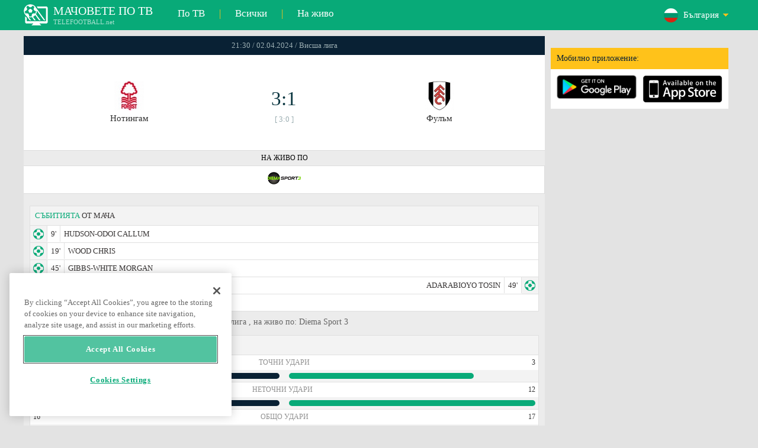

--- FILE ---
content_type: text/html; charset=windows-1251
request_url: https://www.telefootball.net/BG/Nottingham-Forest-Fulham-2024-04-02-511646.html
body_size: 8765
content:
<!DOCTYPE html PUBLIC "-//W3C//DTD XHTML 1.0 Transitional//EN" "http://www.w3.org/TR/xhtml1/DTD/xhtml1-transitional.dtd"><html><head><!-- OneTrust Cookies Consent Notice start for www.telefootball.net --><script src="https://cdn.cookielaw.org/scripttemplates/otSDKStub.js" type="text/javascript" charset="UTF-8" data-domain-script="e5a8031b-b854-4b6f-a585-d703737edc27" ></script><script type="text/javascript">function OptanonWrapper() { }</script><!-- OneTrust Cookies Consent Notice end for www.telefootball.net --><!-- Global site tag (gtag.js) - Google Analytics --><script async src="https://www.googletagmanager.com/gtag/js?id=UA-133463219-1"></script><script> window.dataLayer = window.dataLayer || []; function gtag() {	dataLayer.push(arguments); } gtag('js', new Date()); gtag('config', 'UA-133463219-1');</script><script type="text/javascript" src="https://lib.wtg-ads.com/lib.min.js" async></script><script type="text/javascript" src="https://i.id24.bg/js/fcjstf.js"></script><script data-ad-client="ca-pub-4239632735841343" async src="https://pagead2.googlesyndication.com/pagead/js/adsbygoogle.js"></script><title>Нотингам vs Фулъм, 2024-04-02 - Висша лига | резултати, статистика, коефициенти | Telefootball.net</title><meta name="description" content="Мачове на живо по телевизията, мачовете днес, резултати от мачовете в България, Европа и света, резултати на живо, статистика, класирания, предстоящи футболни мачове"/><meta name="viewport" content="width=device-width, initial-scale=1, maximum-scale=1, user-scalable=no"/><meta http-equiv="Content-type" content="text/html; charset=windows-1251" /> <meta name="facebook-domain-verification" content="ykdqhiaqalt5gw7p1txdy27rkyzhbe" /> <meta property="og:image" content="https://i.id24.bg/tpl/telefootball/img/fotvsitelogo2.png"/> <link rel="apple-touch-icon" sizes="57x57" href="//www.telefootball.net/tpl/telefootball/img/favicon/apple-icon-57x57.png"> <link rel="apple-touch-icon" sizes="60x60" href="//www.telefootball.net/tpl/telefootball/img/favicon/apple-icon-60x60.png"> <link rel="apple-touch-icon" sizes="72x72" href="//www.telefootball.net/tpl/telefootball/img/favicon/apple-icon-72x72.png"> <link rel="apple-touch-icon" sizes="76x76" href="//www.telefootball.net/tpl/telefootball/img/favicon/apple-icon-76x76.png"> <link rel="apple-touch-icon" sizes="114x114" href="//www.telefootball.net/tpl/telefootball/img/favicon/apple-icon-114x114.png"> <link rel="apple-touch-icon" sizes="120x120" href="//www.telefootball.net/tpl/telefootball/img/favicon/apple-icon-120x120.png"> <link rel="apple-touch-icon" sizes="144x144" href="//www.telefootball.net/tpl/telefootball/img/favicon/apple-icon-144x144.png"> <link rel="apple-touch-icon" sizes="152x152" href="//www.telefootball.net/tpl/telefootball/img/favicon/apple-icon-152x152.png"> <link rel="apple-touch-icon" sizes="180x180" href="//www.telefootball.net/tpl/telefootball/img/favicon/apple-icon-180x180.png"> <link rel="icon" type="image/png" sizes="192x192" href="//www.telefootball.net/tpl/telefootball/img/favicon/android-icon-192x192.png"> <link rel="icon" type="image/png" sizes="32x32" href="//www.telefootball.net/tpl/telefootball/img/favicon/favicon-32x32.png"> <link rel="icon" type="image/png" sizes="96x96" href="//www.telefootball.net/tpl/telefootball/img/favicon/favicon-96x96.png"> <link rel="icon" type="image/png" sizes="16x16" href="//www.telefootball.net/tpl/telefootball/img/favicon/favicon-16x16.png"> <link rel="manifest" href="//www.telefootball.net/tpl/telefootball/img/favicon/manifest.json"> <meta name="msapplication-TileColor" content="#ffffff"> <meta name="msapplication-TileImage" content="//www.telefootball.net/tpl/telefootball/img/favicon/ms-icon-144x144.png"> <meta name="theme-color" content="#ffffff"><script type="text/javascript"> var timeout = setTimeout("location.reload(true);",60000); function resetTimeout() { clearTimeout(timeout); timeout = setTimeout("location.reload(true);",60000); }</script><style>/* CSS Document */
body
{	margin:0px;	font-family: Verdana;	font-size: 12px;	background-color:#eeeeee;
}</style><link rel="alternate" hreflang="x-default" href="https://www.telefootball.net/US/Nottingham-Forest-Fulham-2024-04-02-511646.html" /><link rel="alternate" hreflang="en-GB" href="https://www.telefootball.net/GB/Nottingham-Forest-Fulham-2024-04-02-511646.html" /><link rel="alternate" hreflang="bg" href="https://www.telefootball.net/BG/Nottingham-Forest-Fulham-2024-04-02-511646.html" /><link rel="alternate" hreflang="de" href="https://www.telefootball.net/DE/Nottingham-Forest-Fulham-2024-04-02-511646.html" /><link rel="alternate" hreflang="ru-RU" href="https://www.telefootball.net/RU/Nottingham-Forest-Fulham-2024-04-02-511646.html" /><link rel="alternate" hreflang="es-ES" href="https://www.telefootball.net/ES/Nottingham-Forest-Fulham-2024-04-02-511646.html" /><link rel="alternate" hreflang="ru-BY" href="https://www.telefootball.net/BY/Nottingham-Forest-Fulham-2024-04-02-511646.html" /><link rel="alternate" hreflang="ru-KZ" href="https://www.telefootball.net/KZ/Nottingham-Forest-Fulham-2024-04-03-511646.html" /><link rel="alternate" hreflang="en-US" href="https://www.telefootball.net/US/Nottingham-Forest-Fulham-2024-04-02-511646.html" /><link rel="alternate" hreflang="fr" href="https://www.telefootball.net/FR/Nottingham-Forest-Fulham-2024-04-02-511646.html" /><link rel="alternate" hreflang="it" href="https://www.telefootball.net/IT/Nottingham-Forest-Fulham-2024-04-02-511646.html" /><link rel="alternate" hreflang="tr" href="https://www.telefootball.net/TR/Nottingham-Forest-Fulham-2024-04-02-511646.html" /><link rel="alternate" hreflang="id" href="https://www.telefootball.net/ID/Nottingham-Forest-Fulham-2024-04-03-511646.html" /><link rel="alternate" hreflang="uk-UA" href="https://www.telefootball.net/UA/Nottingham-Forest-Fulham-2024-04-02-511646.html" /><link rel="alternate" hreflang="es-AR" href="https://www.telefootball.net/AR/Nottingham-Forest-Fulham-2024-04-02-511646.html" /><link rel="alternate" hreflang="es-MX" href="https://www.telefootball.net/MX/Nottingham-Forest-Fulham-2024-04-02-511646.html" /><link rel="alternate" hreflang="es-CO" href="https://www.telefootball.net/CO/Nottingham-Forest-Fulham-2024-04-02-511646.html" /><link rel="alternate" hreflang="es-PE" href="https://www.telefootball.net/PE/Nottingham-Forest-Fulham-2024-04-02-511646.html" /><link rel="alternate" hreflang="es-VE" href="https://www.telefootball.net/VE/Nottingham-Forest-Fulham-2024-04-02-511646.html" /><link rel="alternate" hreflang="en-IN" href="https://www.telefootball.net/IN/Nottingham-Forest-Fulham-2024-04-03-511646.html" /><link rel="alternate" hreflang="es-CL" href="https://www.telefootball.net/CL/Nottingham-Forest-Fulham-2024-04-02-511646.html" /><link rel="alternate" hreflang="ro-RO" href="https://www.telefootball.net/RO/Nottingham-Forest-Fulham-2024-04-02-511646.html" /><link rel="alternate" hreflang="en-SG" href="https://www.telefootball.net/SG/Nottingham-Forest-Fulham-2024-04-03-511646.html" /><link rel='stylesheet' href='https://www.telefootball.net/tpl/telefootball/pro55.css?rr0908321' async/><script src="https://i.id24.bg/js/behaviour.js?rr=180416" type="text/javascript"></script><script src="https://i.id24.bg/js/notlogged.js?rr=180416" type="text/javascript"></script><script src="https://i.id24.bg/js/overalljs.js?20150205-2rr=180416" type="text/javascript"></script><script src="https://i.id24.bg/js/cookiecontrols.js?rr=180416" type="text/javascript"></script><script src="//id24.bg/js/checkcookie.php?usersess=&sesstime=&ftdomain=www.telefootball.net&rand=3793" type="text/javascript"></script><script src="/js/jquery-3.2.0.min.js" type="text/javascript"></script><script src="https://i.id24.bg/js/futbg.js?rr=18042018" type="text/javascript"></script><script src="https://code.jquery.com/jquery-migrate-1.2.1.min.js" type="text/javascript" async defer></script><script>var loginshown;
loginshown=0;
var agt=navigator.userAgent.toLowerCase();
var is_ie = ((agt.indexOf("msie") != -1) && (agt.indexOf("opera") == -1));
var is_opera = ((agt.indexOf("opera") != -1) && (agt.indexOf("msie") == -1));
var passfocused=0;
var miniprofileopened=0;
var mapopened=0;
var menuopened=0;
var maindomain='telefootball.net';
var maprandcode='';
var votedcomments=new Array();
var googleanalyticsid='unknown'; $(document).ready(function() {	doblkboxes(''); });</script><!--[if lte IE 6]><script type="text/javascript" src="https://i.id24.bg/js/iepngfix_tilebg.js"></script><style>.dialog .body, .dialog .foot, .dialogbig .body, .futnh_logofut, .dialogbig .foot { behavior: url("/iepngfix.htc") }</style><![endif]--><!-- onsenscripts --> <script> window._onsNightlyBuild = false; window._onsAngular2LibVersion = ''; </script> <script> ons.platform.select('android'); </script> <script type="text/javascript"> window.fn = {};
window.fn.open = function() { var menu = document.getElementById('menu'); menu.open();
};
window.fn.load = function(page) { var content = document.getElementById('content'); var menu = document.getElementById('menu'); content.load(page) .then(menu.close.bind(menu));
}; </script> <link href='https://fonts.googleapis.com/css?family=Roboto:400,300italic,300,500,400italic,500italic,700,700italic' rel='stylesheet' type='text/css'><!-- onsenscripts --></head><body onLoad="changeinput1('blur');changeinput2('blur'); "><span id="ajaxmatchontv"><DIV id="maincontainerdiv"> <div class="mobbadv"><div class="mobbadv2"> </div></div> <script> $( document ).ready(function() { var infodiv3h=$('#infodiv3').height(); var divinfo=$("#divinfo"); var wrap=$("#wrap"); var cclass; cclass="infodiv1"; $(window).scroll(function(){ var scrollPosition; scrollPosition=$(window).scrollTop(); if(scrollPosition>infodiv3h){ if(cclass=="infodiv1"){ $("#divinfo").attr("style","position:fixed;top:56px;"); cclass="infodiv2"; } } else{ if(cclass=="infodiv2"){ $("#divinfo").attr("style","position:absolute;top:"+(infodiv3h+10)+"px;"); cclass="infodiv1"; } } }); }); </script> <center> <div class="v8scenter"> <div class="moblogo"> <center> <div class="moblogoc"> <a href="https://www.telefootball.net/BG/tvs"><div class="moblogo_1">МАЧОВЕТЕ ПО ТВ<div class="moblogo_12">TELEFOOTBALL.net</div></div></a> <a href="https://www.telefootball.net/BG/tvs"><div class="moblogo_2">По ТВ</div></a><div class="moblogo_4">|</div> <a href="https://www.telefootball.net/BG/all"><div class="moblogo_2">Всички</div><div class="moblogo_4"></a>|</div> <a href="https://www.telefootball.net/BG/liveonly"><div class="moblogo_2">На живо</div></a> <div class="moblogo_5"> <div style="background-image:url('https://i.id24.bg/im/flg/2c.png');background-position: center left;background-repeat: no-repeat;" onclick="return showhideselcountrydiv();"> <div class="moblogo51">България</div> </div> <div class="moblogo52" id="selcountrydiv" style="visibility:hidden;"> <a href="//www.telefootball.net/AR/Nottingham-Forest-Fulham-2024-04-02-511646.html"><div class="moblogo54"><div class="moblogo53" style="background-image:url('https://i.id24.bg/im/flg/17c.png');background-position: center left;background-repeat: no-repeat;">Argentina</div></div></a> <a href="//www.telefootball.net/BY/Nottingham-Forest-Fulham-2024-04-02-511646.html"><div class="moblogo54"><div class="moblogo53" style="background-image:url('https://i.id24.bg/im/flg/6c.png');background-position: center left;background-repeat: no-repeat;">Беларусь</div></div></a> <a href="//www.telefootball.net/BG/Nottingham-Forest-Fulham-2024-04-02-511646.html"><div class="moblogo54"><div class="moblogo53" style="background-image:url('https://i.id24.bg/im/flg/2c.png');background-position: center left;background-repeat: no-repeat;">България</div></div></a> <a href="//www.telefootball.net/CL/Nottingham-Forest-Fulham-2024-04-02-511646.html"><div class="moblogo54"><div class="moblogo53" style="background-image:url('https://i.id24.bg/im/flg/24c.png');background-position: center left;background-repeat: no-repeat;">Chile</div></div></a> <a href="//www.telefootball.net/CO/Nottingham-Forest-Fulham-2024-04-02-511646.html"><div class="moblogo54"><div class="moblogo53" style="background-image:url('https://i.id24.bg/im/flg/19c.png');background-position: center left;background-repeat: no-repeat;">Colombia</div></div></a> <a href="//www.telefootball.net/FR/Nottingham-Forest-Fulham-2024-04-02-511646.html"><div class="moblogo54"><div class="moblogo53" style="background-image:url('https://i.id24.bg/im/flg/12c.png');background-position: center left;background-repeat: no-repeat;">France</div></div></a> <a href="//www.telefootball.net/DE/Nottingham-Forest-Fulham-2024-04-02-511646.html"><div class="moblogo54"><div class="moblogo53" style="background-image:url('https://i.id24.bg/im/flg/3c.png');background-position: center left;background-repeat: no-repeat;">Deutschland</div></div></a> <a href="//www.telefootball.net/IN/Nottingham-Forest-Fulham-2024-04-02-511646.html"><div class="moblogo54"><div class="moblogo53" style="background-image:url('https://i.id24.bg/im/flg/23c.png');background-position: center left;background-repeat: no-repeat;">India</div></div></a> <a href="//www.telefootball.net/ID/Nottingham-Forest-Fulham-2024-04-02-511646.html"><div class="moblogo54"><div class="moblogo53" style="background-image:url('https://i.id24.bg/im/flg/15c.png');background-position: center left;background-repeat: no-repeat;">Indonesia</div></div></a> <a href="//www.telefootball.net/IT/Nottingham-Forest-Fulham-2024-04-02-511646.html"><div class="moblogo54"><div class="moblogo53" style="background-image:url('https://i.id24.bg/im/flg/13c.png');background-position: center left;background-repeat: no-repeat;">Italy</div></div></a> <a href="//www.telefootball.net/KZ/Nottingham-Forest-Fulham-2024-04-02-511646.html"><div class="moblogo54"><div class="moblogo53" style="background-image:url('https://i.id24.bg/im/flg/7c.png');background-position: center left;background-repeat: no-repeat;">&#1178;аза&#1179;стан</div></div></a> <a href="//www.telefootball.net/MX/Nottingham-Forest-Fulham-2024-04-02-511646.html"><div class="moblogo54"><div class="moblogo53" style="background-image:url('https://i.id24.bg/im/flg/18c.png');background-position: center left;background-repeat: no-repeat;">M&#233;xico</div></div></a> <a href="//www.telefootball.net/PE/Nottingham-Forest-Fulham-2024-04-02-511646.html"><div class="moblogo54"><div class="moblogo53" style="background-image:url('https://i.id24.bg/im/flg/20c.png');background-position: center left;background-repeat: no-repeat;">Per&#250;</div></div></a> <a href="//www.telefootball.net/RO/Nottingham-Forest-Fulham-2024-04-02-511646.html"><div class="moblogo54"><div class="moblogo53" style="background-image:url('https://i.id24.bg/im/flg/25c.png');background-position: center left;background-repeat: no-repeat;">Rom&#226;nia</div></div></a> <a href="//www.telefootball.net/RU/Nottingham-Forest-Fulham-2024-04-02-511646.html"><div class="moblogo54"><div class="moblogo53" style="background-image:url('https://i.id24.bg/im/flg/4c.png');background-position: center left;background-repeat: no-repeat;">Россия</div></div></a> <a href="//www.telefootball.net/SG/Nottingham-Forest-Fulham-2024-04-02-511646.html"><div class="moblogo54"><div class="moblogo53" style="background-image:url('https://i.id24.bg/im/flg/26c.png');background-position: center left;background-repeat: no-repeat;">Singapore</div></div></a> <a href="//www.telefootball.net/ES/Nottingham-Forest-Fulham-2024-04-02-511646.html"><div class="moblogo54"><div class="moblogo53" style="background-image:url('https://i.id24.bg/im/flg/5c.png');background-position: center left;background-repeat: no-repeat;">Espa&#241;a</div></div></a> <a href="//www.telefootball.net/TR/Nottingham-Forest-Fulham-2024-04-02-511646.html"><div class="moblogo54"><div class="moblogo53" style="background-image:url('https://i.id24.bg/im/flg/14c.png');background-position: center left;background-repeat: no-repeat;">T&#252;rkiye</div></div></a> <a href="//www.telefootball.net/UA/Nottingham-Forest-Fulham-2024-04-02-511646.html"><div class="moblogo54"><div class="moblogo53" style="background-image:url('https://i.id24.bg/im/flg/16c.png');background-position: center left;background-repeat: no-repeat;">Україна</div></div></a> <a href="//www.telefootball.net/GB/Nottingham-Forest-Fulham-2024-04-02-511646.html"><div class="moblogo54"><div class="moblogo53" style="background-image:url('https://i.id24.bg/im/flg/1c.png');background-position: center left;background-repeat: no-repeat;">United Kingdom</div></div></a> <a href="//www.telefootball.net/US/Nottingham-Forest-Fulham-2024-04-02-511646.html"><div class="moblogo54"><div class="moblogo53" style="background-image:url('https://i.id24.bg/im/flg/8c.png');background-position: center left;background-repeat: no-repeat;">United States</div></div></a> <a href="//www.telefootball.net/VE/Nottingham-Forest-Fulham-2024-04-02-511646.html"><div class="moblogo54"><div class="moblogo53" style="background-image:url('https://i.id24.bg/im/flg/21c.png');background-position: center left;background-repeat: no-repeat;">Venezuela</div></div></a> </div> </div> <div style="clear: both;"></div> </div> </center> </div> <div class="v8adsd"> <div class="ne_div12"> <div class="ne_3002501" id="infodiv3"> <div id="top_desktop"></div> <div class="appadv1">Мобилно приложение:</div> <div class="appadv1_1"> <div class="appadv1_2"><a href="https://play.google.com/store/apps/details?id=com.mfutbg.app" target="_blank"><img src="//www.telefootball.net/tpl/telefootball/img/gplay_en_badge_web.png" alt="download from googleplay" title="download from googleplay" width="135"></a></div> <div class="appadv1_3"><a href="https://itunes.apple.com/us/app/macovete-po-tv/id1083509234" target="_blank"><img src="//www.telefootball.net/tpl/telefootball/img/ios_en_badge_web.png" alt="download from appstore" title="download from appstore" width="135"></a></div> <div style="clear: both;"></div> </div> </div> <div id="second_desktop"></div> <!-- temporaryremoved1 --> </div> </div> <div class="v8center"> <!-- END indexpage --> <div class="fut_rezulnov0">21:30 / 02.04.2024 / Висша лига</div> <div class="fut_rezulnov"> <div class="fut_rezulnov1"></div> <div class="fut_rezulnov2"><div align="center"><center><div class="fut_rezulnov21"><img src="/im/tmlg/361b.jpeg?20160715" alt="Нотингам " title="Нотингам " height="100%" border="0"></div></center></div>Нотингам </div> <div class="fut_rezulnov4"> <div class="fut_rezulnov41">3:1</div> <div class="fut_rezulnov42">[ 3:0 ]</div> </div> <div class="fut_rezulnov5"><div align="center"><center><div class="fut_rezulnov21"><img src="/im/tmlg/330b.jpeg?20160715" alt="Фулъм" title="Фулъм" height="100%" border="0"></div></center></div>Фулъм</div> <div class="fut_rezulnov1"></div> <div style="clear: both;"></div> </div> <div style="clear: both;"></div> <div class="appt1not"> <div class="appt2not"> <div class="appt3not1s" onclick="fromTemplatemoretvs()">НА ЖИВО ПО</div> </div> <div class="appt2not"> <div class="appt3not3"> <img src="//www.telefootball.net/im/tvlg/1133.gif" alt="Diema Sport 3 logo" title="Diema Sport 3 " border="0" style="margin-left:10px;margin-right:10px;padding-bottom:5px;"> </div> </div> </div> <div style="clear: both;"></div> <div class="v9gamemoreinfos"> <div class="v9gamemoreinf3s1"><span class="v9gamemoreinf32">СЪБИТИЯТА</span> ОТ МАЧА</div> <div class="v9gamemoreinf41"</div><div style="margin-left:5px;background-image:url('//www.telefootball.net/tpl/telefootball/img/sbgm_1.png');background-position:center left;background-repeat: no-repeat;"> <div class="v9gamemoreinf42"> <span class="v9gamemoreinf422">9'</span><span class="v9gamemoreinf422">HUDSON-ODOI CALLUM</span> </div> </div></div> <div class="v9gamemoreinf41"</div><div style="margin-left:5px;background-image:url('//www.telefootball.net/tpl/telefootball/img/sbgm_1.png');background-position:center left;background-repeat: no-repeat;"> <div class="v9gamemoreinf42"> <span class="v9gamemoreinf422">19'</span><span class="v9gamemoreinf422">WOOD CHRIS</span> </div> </div></div> <div class="v9gamemoreinf41"</div><div style="margin-left:5px;background-image:url('//www.telefootball.net/tpl/telefootball/img/sbgm_1.png');background-position:center left;background-repeat: no-repeat;"> <div class="v9gamemoreinf42"> <span class="v9gamemoreinf422">45'</span><span class="v9gamemoreinf422">GIBBS-WHITE MORGAN</span> </div> </div></div> <div class="v9gamemoreinf41"</div><div style="margin-right:5px;background-image:url('//www.telefootball.net/tpl/telefootball/img/sbgm_1.png');background-position:center right;background-repeat: no-repeat;"> <div class="v9gamemoreinf43"> <span class="v9gamemoreinf432">ADARABIOYO TOSIN</span><span class="v9gamemoreinf432">49'</span> </div> </div></div> <div class="v9gamemoreinf41"</div><div style="margin-left:5px;background-image:url('//www.telefootball.net/tpl/telefootball/img/sbgm_5.png');background-position:center left;background-repeat: no-repeat;"> <div class="v9gamemoreinf42"> <span class="v9gamemoreinf422">64'</span><span class="v9gamemoreinf422">TURNER MATT</span> </div> </div></div> <script type="application/ld+json"> { "@context":"http://schema.org", "@type":"BroadcastEvent", "name": "Висша лига", "description": "Нотингам vs. Фулъм", "isLiveBroadcast": true, "publishedOn":{ "@type":"BroadcastService", "name": "Diema Sport 3 " }, "startDate": "02-04-2024", "broadcastOfEvent": { "@type": "SportsEvent", "name": "Висша лига", "competitor": [ { "@type": "SportsTeam", "name": "Нотингам " }, { "@type": "SportsTeam", "name": "Фулъм" } ], "description": "Нотингам vs. Фулъм", "startDate": "02-04-2024", "image": "https://www.telefootball.net/im/tvlg/1133.gif", "location": { "@type": "Place", "name": "England", "address": { "@type": "PostalAddress", "addressCountry": "EN" } } } } </script> <div align="left"><h1 class="apph11">Нотингам - Фулъм, 21:30 / 02.04.2024, вторник, Висша лига , на живо по: Diema Sport 3 </h1></div> <div class="appt3not1s2"> <div id="banner_desktop"></div> </div> <div class="statistics-wrapper v9gamemoreinf41"> <div class="statistics-title v9gamemoreinf32 v9gamemoreinf3s2">СТАТИСТИКА</div> <div class="statistics-row"> <div class="indicator-section"> <div class="percent-host">4</div> <div class="indicator-title">Точни удари</div> <div class="percent-guest">3</div> </div> <div class="bar-section"> <div class="bar bar-host"><div class="bar-fill" style="width: 100%;"></div></div> <div class="bar bar-guest"><div class="bar-fill" style="width: 75%;"></div></div> </div> </div> <div class="statistics-row"> <div class="indicator-section"> <div class="percent-host">8</div> <div class="indicator-title">Неточни удари</div> <div class="percent-guest">12</div> </div> <div class="bar-section"> <div class="bar bar-host"><div class="bar-fill" style="width: 67%;"></div></div> <div class="bar bar-guest"><div class="bar-fill" style="width: 100%;"></div></div> </div> </div> <div class="statistics-row"> <div class="indicator-section"> <div class="percent-host">16</div> <div class="indicator-title">Общо удари</div> <div class="percent-guest">17</div> </div> <div class="bar-section"> <div class="bar bar-host"><div class="bar-fill" style="width: 94%;"></div></div> <div class="bar bar-guest"><div class="bar-fill" style="width: 100%;"></div></div> </div> </div> <div class="statistics-row"> <div class="indicator-section"> <div class="percent-host">4</div> <div class="indicator-title">Блокирани удари</div> <div class="percent-guest">2</div> </div> <div class="bar-section"> <div class="bar bar-host"><div class="bar-fill" style="width: 100%;"></div></div> <div class="bar bar-guest"><div class="bar-fill" style="width: 50%;"></div></div> </div> </div> <div class="statistics-row"> <div class="indicator-section"> <div class="percent-host">9</div> <div class="indicator-title">Удари от наказателното</div> <div class="percent-guest">14</div> </div> <div class="bar-section"> <div class="bar bar-host"><div class="bar-fill" style="width: 64%;"></div></div> <div class="bar bar-guest"><div class="bar-fill" style="width: 100%;"></div></div> </div> </div> <div class="statistics-row"> <div class="indicator-section"> <div class="percent-host">7</div> <div class="indicator-title">Удари извън наказателното</div> <div class="percent-guest">3</div> </div> <div class="bar-section"> <div class="bar bar-host"><div class="bar-fill" style="width: 100%;"></div></div> <div class="bar bar-guest"><div class="bar-fill" style="width: 43%;"></div></div> </div> </div> <div class="statistics-row"> <div class="indicator-section"> <div class="percent-host">7</div> <div class="indicator-title">Фаулове</div> <div class="percent-guest">8</div> </div> <div class="bar-section"> <div class="bar bar-host"><div class="bar-fill" style="width: 88%;"></div></div> <div class="bar bar-guest"><div class="bar-fill" style="width: 100%;"></div></div> </div> </div> <div class="statistics-row"> <div class="indicator-section"> <div class="percent-host">3</div> <div class="indicator-title">Корнери</div> <div class="percent-guest">8</div> </div> <div class="bar-section"> <div class="bar bar-host"><div class="bar-fill" style="width: 38%;"></div></div> <div class="bar bar-guest"><div class="bar-fill" style="width: 100%;"></div></div> </div> </div> <div class="statistics-row"> <div class="indicator-section"> <div class="percent-host">2</div> <div class="indicator-title">Засади</div> <div class="percent-guest">0</div> </div> <div class="bar-section"> <div class="bar bar-host"><div class="bar-fill" style="width: 100%;"></div></div> <div class="bar bar-guest"><div class="bar-fill" style="width: 1%;"></div></div> </div> </div> <div class="statistics-row"> <div class="indicator-section"> <div class="percent-host">33%</div> <div class="indicator-title">Притежание</div> <div class="percent-guest">67%</div> </div> <div class="bar-section"> <div class="bar bar-host"><div class="bar-fill" style="width: 49%;"></div></div> <div class="bar bar-guest"><div class="bar-fill" style="width: 100%;"></div></div> </div> </div> <div class="statistics-row"> <div class="indicator-section"> <div class="percent-host">2</div> <div class="indicator-title">Спасявания</div> <div class="percent-guest">1</div> </div> <div class="bar-section"> <div class="bar bar-host"><div class="bar-fill" style="width: 100%;"></div></div> <div class="bar bar-guest"><div class="bar-fill" style="width: 50%;"></div></div> </div> </div> <div class="statistics-row"> <div class="indicator-section"> <div class="percent-host">316</div> <div class="indicator-title">Общо пасове</div> <div class="percent-guest">621</div> </div> <div class="bar-section"> <div class="bar bar-host"><div class="bar-fill" style="width: 51%;"></div></div> <div class="bar bar-guest"><div class="bar-fill" style="width: 100%;"></div></div> </div> </div> <div class="statistics-row"> <div class="indicator-section"> <div class="percent-host">246</div> <div class="indicator-title">Точни пасове</div> <div class="percent-guest">543</div> </div> <div class="bar-section"> <div class="bar bar-host"><div class="bar-fill" style="width: 45%;"></div></div> <div class="bar bar-guest"><div class="bar-fill" style="width: 100%;"></div></div> </div> </div> <div class="statistics-row"> <div class="indicator-section"> <div class="percent-host">78%</div> <div class="indicator-title">Пасове %</div> <div class="percent-guest">87%</div> </div> <div class="bar-section"> <div class="bar bar-host"><div class="bar-fill" style="width: 90%;"></div></div> <div class="bar bar-guest"><div class="bar-fill" style="width: 100%;"></div></div> </div> </div> </div> <div class="lineups-wrapper v9gamemoreinf41"> <!-- <div class="statistics-title v9gamemoreinf32 v9gamemoreinf3s2">Състави</div> --> <div class="v9gamemoreinf3s2"><span class="v9gamemoreinf32">СТАРТОВ</span> СЪСТАВ:</div> <div class="lineups-section"> <div class="lineups-row"> <div class="scheme-row">4-2-3-1</div> <div class="scheme-row">4-2-3-1</div> </div> <div class="lineups-row"> <div class="player-row player-host"> <div class="player player-number">26</div> <div class="player player-name">Matz Sels</div> <div class="player player-sub"></div> </div> <div class="player-row player-guest"> <div class="player player-sub"></div> <div class="player player-name">Bernd Leno</div> <div class="player player-number">17</div> </div> </div> <div class="lineups-row"> <div class="player-row player-host"> <div class="player player-number">7</div> <div class="player player-name">Neco Williams</div> <div class="player player-sub"></div> </div> <div class="player-row player-guest"> <div class="player player-sub"></div> <div class="player player-name">Kenny Tete</div> <div class="player player-number">2</div> </div> </div> <div class="lineups-row"> <div class="player-row player-host"> <div class="player player-number">32</div> <div class="player player-name">A. Omobamidele</div> <div class="player player-sub"></div> </div> <div class="player-row player-guest"> <div class="player player-sub"></div> <div class="player player-name">T. Adarabioyo</div> <div class="player player-number">4</div> </div> </div> <div class="lineups-row"> <div class="player-row player-host"> <div class="player player-number">40</div> <div class="player player-name">Murillo</div> <div class="player player-sub"></div> </div> <div class="player-row player-guest"> <div class="player player-sub"></div> <div class="player player-name">Calvin Bassey</div> <div class="player player-number">3</div> </div> </div> <div class="lineups-row"> <div class="player-row player-host"> <div class="player player-number">43</div> <div class="player player-name">Ola Aina</div> <div class="player player-sub"></div> </div> <div class="player-row player-guest"> <div class="player player-sub"></div> <div class="player player-name">A. Robinson</div> <div class="player player-number">33</div> </div> </div> <div class="lineups-row"> <div class="player-row player-host"> <div class="player player-number">22</div> <div class="player player-name">Ryan Yates</div> <div class="player player-sub"></div> </div> <div class="player-row player-guest"> <div class="player player-sub"></div> <div class="player player-name">Sasa Lukic</div> <div class="player player-number">28</div> </div> </div> <div class="lineups-row"> <div class="player-row player-host"> <div class="player player-number">28</div> <div class="player player-name">Danilo</div> <div class="player player-sub"></div> </div> <div class="player-row player-guest"> <div class="player player-sub"></div> <div class="player player-name">Joao Palhinha</div> <div class="player player-number">26</div> </div> </div> <div class="lineups-row"> <div class="player-row player-host"> <div class="player player-number">21</div> <div class="player player-name">Anthony Elanga</div> <div class="player player-sub"></div> </div> <div class="player-row player-guest"> <div class="player player-sub"></div> <div class="player player-name">Harry Wilson</div> <div class="player player-number">8</div> </div> </div> <div class="lineups-row"> <div class="player-row player-host"> <div class="player player-number">10</div> <div class="player player-name">M. Gibbs-White</div> <div class="player player-sub"></div> </div> <div class="player-row player-guest"> <div class="player player-sub"></div> <div class="player player-name">Andreas Pereira</div> <div class="player player-number">18</div> </div> </div> <div class="lineups-row"> <div class="player-row player-host"> <div class="player player-number">14</div> <div class="player player-name">C. Hudson-Odoi</div> <div class="player player-sub"></div> </div> <div class="player-row player-guest"> <div class="player player-sub"></div> <div class="player player-name">Alex Iwobi</div> <div class="player player-number">22</div> </div> </div> <div class="lineups-row"> <div class="player-row player-host"> <div class="player player-number">11</div> <div class="player player-name">Chris Wood</div> <div class="player player-sub"></div> </div> <div class="player-row player-guest"> <div class="player player-sub"></div> <div class="player player-name">Rodrigo Muniz</div> <div class="player player-number">19</div> </div> </div> </div> </div> <div class="lineups-wrapper v9gamemoreinf41"> <!-- <div class="statistics-title v9gamemoreinf32 v9gamemoreinf3s2">Състави</div> --> <div class="v9gamemoreinf3s2"><span class="v9gamemoreinf32">РЕЗЕРВИ:</span></div> <div class="lineups-section"> <div class="lineups-row"> <div class="player-row player-host"> <div class="player player-number">20</div> <div class="player player-name">Giovanni Reyna</div> <div class="player player-sub"></div> </div> <div class="player-row player-guest"> <div class="player player-sub"></div> <div class="player player-name">Tim Ream</div> <div class="player player-number">13</div> </div> </div> <div class="lineups-row"> <div class="player-row player-host"> <div class="player player-number">16</div> <div class="player player-name">N. Dominguez</div> <div class="player player-sub"></div> </div> <div class="player-row player-guest"> <div class="player player-sub"></div> <div class="player player-name">Marek Rodak</div> <div class="player player-number">1</div> </div> </div> <div class="lineups-row"> <div class="player-row player-host"> <div class="player player-number">8</div> <div class="player player-name">C. Kouyate</div> <div class="player player-sub"></div> </div> <div class="player-row player-guest"> <div class="player player-sub"></div> <div class="player player-name">T. Castagne</div> <div class="player player-number">21</div> </div> </div> <div class="lineups-row"> <div class="player-row player-host"> <div class="player player-number">6</div> <div class="player player-name">Ibrahim Sangare</div> <div class="player player-sub"></div> </div> <div class="player-row player-guest"> <div class="player player-sub"></div> <div class="player player-name">Harrison Reed</div> <div class="player player-number">6</div> </div> </div> <div class="lineups-row"> <div class="player-row player-host"> <div class="player player-number">29</div> <div class="player player-name">Gonzalo Montiel</div> <div class="player player-sub"></div> </div> <div class="player-row player-guest"> <div class="player player-sub"></div> <div class="player player-name">Tom Cairney</div> <div class="player player-number">10</div> </div> </div> <div class="lineups-row"> <div class="player-row player-host"> <div class="player player-number">19</div> <div class="player player-name">Moussa Niakhate</div> <div class="player player-sub"></div> </div> <div class="player-row player-guest"> <div class="player player-sub"></div> <div class="player player-name">Raul Jimenez</div> <div class="player player-number">7</div> </div> </div> <div class="lineups-row"> <div class="player-row player-host"> <div class="player player-number">15</div> <div class="player player-name">Harry Toffolo</div> <div class="player player-sub"></div> </div> <div class="player-row player-guest"> <div class="player player-sub"></div> <div class="player player-name">Adama Traore</div> <div class="player player-number">11</div> </div> </div> <div class="lineups-row"> <div class="player-row player-host"> <div class="player player-number">1</div> <div class="player player-name">Matt Turner</div> <div class="player player-sub"></div> </div> <div class="player-row player-guest"> <div class="player player-sub"></div> <div class="player player-name">Bobby Reid</div> <div class="player player-number">14</div> </div> </div> <div class="lineups-row"> <div class="player-row player-host"> <div class="player player-number">27</div> <div class="player player-name">Divock Origi</div> <div class="player player-sub"></div> </div> <div class="player-row player-guest"> <div class="player player-sub"></div> <div class="player player-name">Willian</div> <div class="player player-number">20</div> </div> </div> </div> </div> <div class="v9gamemoreinf3k1s"> <div class="v9gamemoreinf3k2"><span class="v9gamemoreinf32">КОЕФИЦИЕНТИ</span></div> <div class="v9gamemoreinf3k3s"><b>2</b></div> <div class="v9gamemoreinf3k3s"><b>X</b></div> <div class="v9gamemoreinf3k3s"><b>1</b></div> <div style="clear: both;"></div> </div> <a href="http://www.bet365.com/dl/~offer?affiliate=365_608654"> <div class="v9gamemoreinf3k4365"> <div class="v9gamemoreinf3k2"><b><span style="color:#ffe50e;">bet365</span></b></div> <div class="v9gamemoreinf3k32s">2.80</div> <div class="v9gamemoreinf3k32s">3.40</div> <div class="v9gamemoreinf3k32s">2.50</div> <div style="clear: both;"></div> </div></a> <div class="v9gamemoreinf3s2"><span class="v9gamemoreinf32">КЛАСИРАНЕ</span></div> <div class="v9gamemoreinfkl1"> <div class="v9gamemoreinfkl1k1"><span style="color:#909090;">Поз.</span></div> <div class="v9gamemoreinfkl1k2"><span style="color:#909090;">Отбор</span></div> <div class="v9gamemoreinfkl1k4"><span style="color:#909090;">Точ.</span></div> <div class="v9gamemoreinfkl1k3"><span style="color:#909090;">ГР</span></div> <div class="v9gamemoreinfkl1k5"><span style="color:#909090;">Мач.</span></div> <div style="clear: both;"></div> </div> <div class="v9gamemoreinfkl1"> <div class="v9gamemoreinfkl1k1" style="color:#277747;"><b>1.</b></div> <div class="v9gamemoreinfkl1k2">Манчестър Сити</div> <div class="v9gamemoreinfkl1k4">91</div> <div class="v9gamemoreinfkl1k3">96-34</div> <div class="v9gamemoreinfkl1k5">38</div> <div style="clear: both;"></div> </div> <div class="v9gamemoreinfkl1"> <div class="v9gamemoreinfkl1k1" style="color:#277747;"><b>2.</b></div> <div class="v9gamemoreinfkl1k2">Арсенал</div> <div class="v9gamemoreinfkl1k4">89</div> <div class="v9gamemoreinfkl1k3">91-29</div> <div class="v9gamemoreinfkl1k5">38</div> <div style="clear: both;"></div> </div> <div class="v9gamemoreinfkl1"> <div class="v9gamemoreinfkl1k1" style="color:#277747;"><b>3.</b></div> <div class="v9gamemoreinfkl1k2">Ливърпул</div> <div class="v9gamemoreinfkl1k4">82</div> <div class="v9gamemoreinfkl1k3">86-41</div> <div class="v9gamemoreinfkl1k5">38</div> <div style="clear: both;"></div> </div> <div class="v9gamemoreinfkl1"> <div class="v9gamemoreinfkl1k1" style="color:#277747;"><b>4.</b></div> <div class="v9gamemoreinfkl1k2">Астън Вила</div> <div class="v9gamemoreinfkl1k4">68</div> <div class="v9gamemoreinfkl1k3">76-61</div> <div class="v9gamemoreinfkl1k5">38</div> <div style="clear: both;"></div> </div> <div class="v9gamemoreinfkl1"> <div class="v9gamemoreinfkl1k1" style="color:#E3DC00;"><b>5.</b></div> <div class="v9gamemoreinfkl1k2">Тотнъм</div> <div class="v9gamemoreinfkl1k4">66</div> <div class="v9gamemoreinfkl1k3">74-61</div> <div class="v9gamemoreinfkl1k5">38</div> <div style="clear: both;"></div> </div> <div class="v9gamemoreinfkl1"> <div class="v9gamemoreinfkl1k1" style="color:#EBAF3E;"><b>6.</b></div> <div class="v9gamemoreinfkl1k2">Челси</div> <div class="v9gamemoreinfkl1k4">63</div> <div class="v9gamemoreinfkl1k3">77-63</div> <div class="v9gamemoreinfkl1k5">38</div> <div style="clear: both;"></div> </div> <div class="v9gamemoreinfkl1"> <div class="v9gamemoreinfkl1k1" style="color:;"><b>7.</b></div> <div class="v9gamemoreinfkl1k2">Нюкасъл</div> <div class="v9gamemoreinfkl1k4">60</div> <div class="v9gamemoreinfkl1k3">85-62</div> <div class="v9gamemoreinfkl1k5">38</div> <div style="clear: both;"></div> </div> <div class="v9gamemoreinfkl1"> <div class="v9gamemoreinfkl1k1" style="color:;"><b>8.</b></div> <div class="v9gamemoreinfkl1k2">Манчестър Юнайтед</div> <div class="v9gamemoreinfkl1k4">60</div> <div class="v9gamemoreinfkl1k3">57-58</div> <div class="v9gamemoreinfkl1k5">38</div> <div style="clear: both;"></div> </div> <div class="v9gamemoreinfkl1"> <div class="v9gamemoreinfkl1k1" style="color:;"><b>9.</b></div> <div class="v9gamemoreinfkl1k2">Уест Хям</div> <div class="v9gamemoreinfkl1k4">52</div> <div class="v9gamemoreinfkl1k3">60-74</div> <div class="v9gamemoreinfkl1k5">38</div> <div style="clear: both;"></div> </div> <div class="v9gamemoreinfkl1"> <div class="v9gamemoreinfkl1k1" style="color:;"><b>10.</b></div> <div class="v9gamemoreinfkl1k2">Кристъл Палас</div> <div class="v9gamemoreinfkl1k4">49</div> <div class="v9gamemoreinfkl1k3">57-58</div> <div class="v9gamemoreinfkl1k5">38</div> <div style="clear: both;"></div> </div> <div class="v9gamemoreinfkl1"> <div class="v9gamemoreinfkl1k1" style="color:;"><b>11.</b></div> <div class="v9gamemoreinfkl1k2">Брайтън</div> <div class="v9gamemoreinfkl1k4">48</div> <div class="v9gamemoreinfkl1k3">55-62</div> <div class="v9gamemoreinfkl1k5">38</div> <div style="clear: both;"></div> </div> <div class="v9gamemoreinfkl1"> <div class="v9gamemoreinfkl1k1" style="color:;"><b>12.</b></div> <div class="v9gamemoreinfkl1k2">Борнемут</div> <div class="v9gamemoreinfkl1k4">48</div> <div class="v9gamemoreinfkl1k3">54-67</div> <div class="v9gamemoreinfkl1k5">38</div> <div style="clear: both;"></div> </div> <div class="v9gamemoreinfkl1s"> <div class="v9gamemoreinfkl1k1" style="color:;"><b>13.</b></div> <div class="v9gamemoreinfkl1k2">Фулъм</div> <div class="v9gamemoreinfkl1k4">47</div> <div class="v9gamemoreinfkl1k3">55-61</div> <div class="v9gamemoreinfkl1k5">38</div> <div style="clear: both;"></div> </div> <div class="v9gamemoreinfkl1"> <div class="v9gamemoreinfkl1k1" style="color:;"><b>14.</b></div> <div class="v9gamemoreinfkl1k2">Уулвърхемптън</div> <div class="v9gamemoreinfkl1k4">46</div> <div class="v9gamemoreinfkl1k3">50-65</div> <div class="v9gamemoreinfkl1k5">38</div> <div style="clear: both;"></div> </div> <div class="v9gamemoreinfkl1"> <div class="v9gamemoreinfkl1k1" style="color:;"><b>15.</b></div> <div class="v9gamemoreinfkl1k2">Евертън</div> <div class="v9gamemoreinfkl1k4">40</div> <div class="v9gamemoreinfkl1k3">40-51</div> <div class="v9gamemoreinfkl1k5">38</div> <div style="clear: both;"></div> </div> <div class="v9gamemoreinfkl1"> <div class="v9gamemoreinfkl1k1" style="color:;"><b>16.</b></div> <div class="v9gamemoreinfkl1k2">Брентфорд</div> <div class="v9gamemoreinfkl1k4">39</div> <div class="v9gamemoreinfkl1k3">56-65</div> <div class="v9gamemoreinfkl1k5">38</div> <div style="clear: both;"></div> </div> <div class="v9gamemoreinfkl1s"> <div class="v9gamemoreinfkl1k1" style="color:;"><b>17.</b></div> <div class="v9gamemoreinfkl1k2">Нотингам </div> <div class="v9gamemoreinfkl1k4">32</div> <div class="v9gamemoreinfkl1k3">49-67</div> <div class="v9gamemoreinfkl1k5">38</div> <div style="clear: both;"></div> </div> <div class="v9gamemoreinfkl1"> <div class="v9gamemoreinfkl1k1" style="color:#F51F1C;"><b>18.</b></div> <div class="v9gamemoreinfkl1k2">Лутън</div> <div class="v9gamemoreinfkl1k4">26</div> <div class="v9gamemoreinfkl1k3">52-85</div> <div class="v9gamemoreinfkl1k5">38</div> <div style="clear: both;"></div> </div> <div class="v9gamemoreinfkl1"> <div class="v9gamemoreinfkl1k1" style="color:#F51F1C;"><b>19.</b></div> <div class="v9gamemoreinfkl1k2">Бърнли</div> <div class="v9gamemoreinfkl1k4">24</div> <div class="v9gamemoreinfkl1k3">41-78</div> <div class="v9gamemoreinfkl1k5">38</div> <div style="clear: both;"></div> </div> <div class="v9gamemoreinfkl1"> <div class="v9gamemoreinfkl1k1" style="color:#F51F1C;"><b>20.</b></div> <div class="v9gamemoreinfkl1k2">Шефилд Юнайтед</div> <div class="v9gamemoreinfkl1k4">16</div> <div class="v9gamemoreinfkl1k3">35-104</div> <div class="v9gamemoreinfkl1k5">38</div> <div style="clear: both;"></div> </div> <div style="clear: both;"></div> <div class="v9gamemoreinf3s2">ПОСЛЕДНИ МАЧОВЕ <span class="v9gamemoreinf32">МЕЖДУ ДВАТА ОТБОРА</span></div> <a href="https://www.telefootball.net/BG/Fulham-Nottingham--2025-12-22-614159.html"> <div class="lqvonews12instats"> <div style="background-color:#eeeeee;background-image:url('/im/grlg/23n.gif');background-position: center left;background-repeat: no-repeat;padding-left:32px;"> <div class="appt1tv"> <div class="appt2tv"> <div class="appt32tv1"><div class="appt32ins"><div align="right">Фулъм</div></div></div> <div class="appt32site">1:0<div class="appt32site2">22.12.25</div></div> <div class="appt32tv"><div class="appt32ins">Нотингам </div></div> </div> </div> </div> </div> <a href="https://www.telefootball.net/BG/Nottingham--Fulham-2025-07-26-613728.html"> <div class="lqvonews12instats"> <div style="background-color:#eeeeee;background-image:url('/im/grlg/61n.gif');background-position: center left;background-repeat: no-repeat;padding-left:32px;"> <div class="appt1tv"> <div class="appt2tv"> <div class="appt32tv1"><div class="appt32ins"><div align="right">Нотингам </div></div></div> <div class="appt32site">1:3<div class="appt32site2">26.07.25</div></div> <div class="appt32tv"><div class="appt32ins">Фулъм</div></div> </div> </div> </div> </div> <a href="https://www.telefootball.net/BG/Fulham-Nottingham--2025-02-15-566603.html"> <div class="lqvonews12instats"> <div style="background-color:#eeeeee;background-image:url('/im/grlg/23n.gif');background-position: center left;background-repeat: no-repeat;padding-left:32px;"> <div class="appt1tv"> <div class="appt2tv"> <div class="appt32tv1"><div class="appt32ins"><div align="right">Фулъм</div></div></div> <div class="appt32site">2:1<div class="appt32site2">15.02.25</div></div> <div class="appt32tv"><div class="appt32ins">Нотингам </div></div> </div> </div> </div> </div> <a href="https://www.telefootball.net/BG/Nottingham--Fulham-2024-09-28-541451.html"> <div class="lqvonews12instats"> <div style="background-color:#eeeeee;background-image:url('/im/grlg/23n.gif');background-position: center left;background-repeat: no-repeat;padding-left:32px;"> <div class="appt1tv"> <div class="appt2tv"> <div class="appt32tv1"><div class="appt32ins"><div align="right">Нотингам </div></div></div> <div class="appt32site">0:1<div class="appt32site2">28.09.24</div></div> <div class="appt32tv"><div class="appt32ins">Фулъм</div></div> </div> </div> </div> </div> <a href="https://www.telefootball.net/BG/Fulham-Nottingham--2023-12-06-498682.html"> <div class="lqvonews12instats"> <div style="background-color:#eeeeee;background-image:url('/im/grlg/23n.gif');background-position: center left;background-repeat: no-repeat;padding-left:32px;"> <div class="appt1tv"> <div class="appt2tv"> <div class="appt32tv1"><div class="appt32ins"><div align="right">Фулъм</div></div></div> <div class="appt32site">5:0<div class="appt32site2">06.12.23</div></div> <div class="appt32tv"><div class="appt32ins">Нотингам </div></div> </div> </div> </div> </div> <a href="https://www.telefootball.net/BG/Fulham-Nottingham--2023-02-11-437617.html"> <div class="lqvonews12instats"> <div style="background-color:#eeeeee;background-image:url('/im/grlg/23n.gif');background-position: center left;background-repeat: no-repeat;padding-left:32px;"> <div class="appt1tv"> <div class="appt2tv"> <div class="appt32tv1"><div class="appt32ins"><div align="right">Фулъм</div></div></div> <div class="appt32site">2:0<div class="appt32site2">11.02.23</div></div> <div class="appt32tv"><div class="appt32ins">Нотингам </div></div> </div> </div> </div> </div> <div class="v9gamemoreinf3s2">ПОСЛЕДНИ МАЧОВЕ <span class="v9gamemoreinf32">Нотингам </span></div> <a href="https://www.telefootball.net/BG/Nottingham--Arsenal-2026-01-17-620242.html"> <div class="lqvonews12instats"> <div style="background-color:#eeeeee;background-image:url('/im/grlg/23n.gif');background-position: center left;background-repeat: no-repeat;padding-left:32px;"> <div class="appt1tv"> <div class="appt2tv"> <div class="appt32tv1"><div class="appt32ins"><div align="right">Нотингам </div></div></div> <div class="appt32site">0:0<div class="appt32site2">17.01.26</div></div> <div class="appt32tv"><div class="appt32ins">Арсенал</div></div> </div> </div> </div> </div> <a href="https://www.telefootball.net/BG/Wrexham-Nottingham--2026-01-09-638203.html"> <div class="lqvonews12instats"> <div style="background-color:#eeeeee;background-image:url('/im/grlg/149n.gif');background-position: center left;background-repeat: no-repeat;padding-left:32px;"> <div class="appt1tv"> <div class="appt2tv"> <div class="appt32tv1"><div class="appt32ins"><div align="right">Рексъм</div></div></div> <div class="appt32site">4:3 СД<div class="appt32site2">09.01.26</div></div> <div class="appt32tv"><div class="appt32ins">Нотингам </div></div> </div> </div> </div> </div> <a href="https://www.telefootball.net/BG/West-Ham-United-Nottingham--2026-01-06-618119.html"> <div class="lqvonews12instats"> <div style="background-color:#eeeeee;background-image:url('/im/grlg/23n.gif');background-position: center left;background-repeat: no-repeat;padding-left:32px;"> <div class="appt1tv"> <div class="appt2tv"> <div class="appt32tv1"><div class="appt32ins"><div align="right">Уест Хям</div></div></div> <div class="appt32site">1:2<div class="appt32site2">06.01.26</div></div> <div class="appt32tv"><div class="appt32ins">Нотингам </div></div> </div> </div> </div> </div> <a href="https://www.telefootball.net/BG/Aston-Villa-Nottingham--2026-01-03-617598.html"> <div class="lqvonews12instats"> <div style="background-color:#eeeeee;background-image:url('/im/grlg/23n.gif');background-position: center left;background-repeat: no-repeat;padding-left:32px;"> <div class="appt1tv"> <div class="appt2tv"> <div class="appt32tv1"><div class="appt32ins"><div align="right">Астън Вила</div></div></div> <div class="appt32site">3:1<div class="appt32site2">03.01.26</div></div> <div class="appt32tv"><div class="appt32ins">Нотингам </div></div> </div> </div> </div> </div> <a href="https://www.telefootball.net/BG/Nottingham--Everton-2025-12-30-616942.html"> <div class="lqvonews12instats"> <div style="background-color:#eeeeee;background-image:url('/im/grlg/23n.gif');background-position: center left;background-repeat: no-repeat;padding-left:32px;"> <div class="appt1tv"> <div class="appt2tv"> <div class="appt32tv1"><div class="appt32ins"><div align="right">Нотингам </div></div></div> <div class="appt32site">0:2<div class="appt32site2">30.12.25</div></div> <div class="appt32tv"><div class="appt32ins">Евертън</div></div> </div> </div> </div> </div> <a href="https://www.telefootball.net/BG/Nottingham--Manchester-City-2025-12-27-616201.html"> <div class="lqvonews12instats"> <div style="background-color:#eeeeee;background-image:url('/im/grlg/23n.gif');background-position: center left;background-repeat: no-repeat;padding-left:32px;"> <div class="appt1tv"> <div class="appt2tv"> <div class="appt32tv1"><div class="appt32ins"><div align="right">Нотингам </div></div></div> <div class="appt32site">1:2<div class="appt32site2">27.12.25</div></div> <div class="appt32tv"><div class="appt32ins">Манчестър Сити</div></div> </div> </div> </div> </div> <div class="v9gamemoreinf3s2">ПОСЛЕДНИ МАЧОВЕ <span class="v9gamemoreinf32">Фулъм</span></div> <a href="https://www.telefootball.net/BG/Leeds-United-Fulham-2026-01-17-620228.html"> <div class="lqvonews12instats"> <div style="background-color:#eeeeee;background-image:url('/im/grlg/23n.gif');background-position: center left;background-repeat: no-repeat;padding-left:32px;"> <div class="appt1tv"> <div class="appt2tv"> <div class="appt32tv1"><div class="appt32ins"><div align="right">Лийдс</div></div></div> <div class="appt32site">1:0<div class="appt32site2">17.01.26</div></div> <div class="appt32tv"><div class="appt32ins">Фулъм</div></div> </div> </div> </div> </div> <a href="https://www.telefootball.net/BG/Fulham-Middlesbrough-2026-01-10-638181.html"> <div class="lqvonews12instats"> <div style="background-color:#eeeeee;background-image:url('/im/grlg/149n.gif');background-position: center left;background-repeat: no-repeat;padding-left:32px;"> <div class="appt1tv"> <div class="appt2tv"> <div class="appt32tv1"><div class="appt32ins"><div align="right">Фулъм</div></div></div> <div class="appt32site">3:1<div class="appt32site2">10.01.26</div></div> <div class="appt32tv"><div class="appt32ins">Мидълзбро</div></div> </div> </div> </div> </div> <a href="https://www.telefootball.net/BG/Fulham-Chelsea-2026-01-07-618116.html"> <div class="lqvonews12instats"> <div style="background-color:#eeeeee;background-image:url('/im/grlg/23n.gif');background-position: center left;background-repeat: no-repeat;padding-left:32px;"> <div class="appt1tv"> <div class="appt2tv"> <div class="appt32tv1"><div class="appt32ins"><div align="right">Фулъм</div></div></div> <div class="appt32site">2:1<div class="appt32site2">07.01.26</div></div> <div class="appt32tv"><div class="appt32ins">Челси</div></div> </div> </div> </div> </div> <a href="https://www.telefootball.net/BG/Fulham-Liverpool-2026-01-04-617624.html"> <div class="lqvonews12instats"> <div style="background-color:#eeeeee;background-image:url('/im/grlg/23n.gif');background-position: center left;background-repeat: no-repeat;padding-left:32px;"> <div class="appt1tv"> <div class="appt2tv"> <div class="appt32tv1"><div class="appt32ins"><div align="right">Фулъм</div></div></div> <div class="appt32site">2:2<div class="appt32site2">04.01.26</div></div> <div class="appt32tv"><div class="appt32ins">Ливърпул</div></div> </div> </div> </div> </div> <a href="https://www.telefootball.net/BG/Crystal-Palace-Fulham-2026-01-01-616938.html"> <div class="lqvonews12instats"> <div style="background-color:#eeeeee;background-image:url('/im/grlg/23n.gif');background-position: center left;background-repeat: no-repeat;padding-left:32px;"> <div class="appt1tv"> <div class="appt2tv"> <div class="appt32tv1"><div class="appt32ins"><div align="right">Кристъл Палас</div></div></div> <div class="appt32site">1:1<div class="appt32site2">01.01.26</div></div> <div class="appt32tv"><div class="appt32ins">Фулъм</div></div> </div> </div> </div> </div> <a href="https://www.telefootball.net/BG/West-Ham-United-Fulham-2025-12-27-616211.html"> <div class="lqvonews12instats"> <div style="background-color:#eeeeee;background-image:url('/im/grlg/23n.gif');background-position: center left;background-repeat: no-repeat;padding-left:32px;"> <div class="appt1tv"> <div class="appt2tv"> <div class="appt32tv1"><div class="appt32ins"><div align="right">Уест Хям</div></div></div> <div class="appt32site">0:1<div class="appt32site2">27.12.25</div></div> <div class="appt32tv"><div class="appt32ins">Фулъм</div></div> </div> </div> </div> </div> <div class="v9gamemoreinf3s2">СЛЕДВАЩИ МАЧОВЕ <span class="v9gamemoreinf32">Нотингам </span></div> <a href="https://www.telefootball.net/BG/SC-Braga-Nottingham--2026-01-22-621967.html"> <div class="lqvonews12instats"> <div style="background-color:#eeeeee;background-image:url('/im/grlg/56n.gif');background-position: center left;background-repeat: no-repeat;padding-left:32px;"> <div class="appt1tv"> <div class="appt2tv"> <div class="appt32tv1"><div class="appt32ins"><div align="right">Брага</div></div></div> <div class="appt32site">22.01.26<div class="appt32site2">22:00</div></div> <div class="appt32tv"><div class="appt32ins">Нотингам </div></div> </div> </div> </div> </div> <a href="https://www.telefootball.net/BG/Brentford-Nottingham--2026-01-25-620992.html"> <div class="lqvonews12instats"> <div style="background-color:#eeeeee;background-image:url('/im/grlg/23n.gif');background-position: center left;background-repeat: no-repeat;padding-left:32px;"> <div class="appt1tv"> <div class="appt2tv"> <div class="appt32tv1"><div class="appt32ins"><div align="right">Брентфорд</div></div></div> <div class="appt32site">25.01.26<div class="appt32site2">16:00</div></div> <div class="appt32tv"><div class="appt32ins">Нотингам </div></div> </div> </div> </div> </div> <a href="https://www.telefootball.net/BG/Nottingham--Ferencvaros-2026-01-29-621942.html"> <div class="lqvonews12instats"> <div style="background-color:#eeeeee;background-image:url('/im/grlg/56n.gif');background-position: center left;background-repeat: no-repeat;padding-left:32px;"> <div class="appt1tv"> <div class="appt2tv"> <div class="appt32tv1"><div class="appt32ins"><div align="right">Нотингам </div></div></div> <div class="appt32site">29.01.26<div class="appt32site2">22:00</div></div> <div class="appt32tv"><div class="appt32ins">Ференцварош</div></div> </div> </div> </div> </div> <a href="https://www.telefootball.net/BG/Nottingham--Crystal-Palace-2026-02-01-622525.html"> <div class="lqvonews12instats"> <div style="background-color:#eeeeee;background-image:url('/im/grlg/23n.gif');background-position: center left;background-repeat: no-repeat;padding-left:32px;"> <div class="appt1tv"> <div class="appt2tv"> <div class="appt32tv1"><div class="appt32ins"><div align="right">Нотингам </div></div></div> <div class="appt32site">01.02.26<div class="appt32site2">16:00</div></div> <div class="appt32tv"><div class="appt32ins">Кристъл Палас</div></div> </div> </div> </div> </div> <a href="https://www.telefootball.net/BG/Leeds-United-Nottingham--2026-02-06-624003.html"> <div class="lqvonews12instats"> <div style="background-color:#eeeeee;background-image:url('/im/grlg/23n.gif');background-position: center left;background-repeat: no-repeat;padding-left:32px;"> <div class="appt1tv"> <div class="appt2tv"> <div class="appt32tv1"><div class="appt32ins"><div align="right">Лийдс</div></div></div> <div class="appt32site">06.02.26<div class="appt32site2">22:00</div></div> <div class="appt32tv"><div class="appt32ins">Нотингам </div></div> </div> </div> </div> </div> <a href="https://www.telefootball.net/BG/Nottingham--Wolves-2026-02-11-624686.html"> <div class="lqvonews12instats"> <div style="background-color:#eeeeee;background-image:url('/im/grlg/23n.gif');background-position: center left;background-repeat: no-repeat;padding-left:32px;"> <div class="appt1tv"> <div class="appt2tv"> <div class="appt32tv1"><div class="appt32ins"><div align="right">Нотингам </div></div></div> <div class="appt32site">11.02.26<div class="appt32site2">21:30</div></div> <div class="appt32tv"><div class="appt32ins">Уулвърхемптън</div></div> </div> </div> </div> </div> <div class="v9gamemoreinf3s2">СЛЕДВАЩИ МАЧОВЕ <span class="v9gamemoreinf32">Фулъм</span></div> <a href="https://www.telefootball.net/BG/Fulham-Brighton-2026-01-24-621029.html"> <div class="lqvonews12instats"> <div style="background-color:#eeeeee;background-image:url('/im/grlg/23n.gif');background-position: center left;background-repeat: no-repeat;padding-left:32px;"> <div class="appt1tv"> <div class="appt2tv"> <div class="appt32tv1"><div class="appt32ins"><div align="right">Фулъм</div></div></div> <div class="appt32site">24.01.26<div class="appt32site2">17:00</div></div> <div class="appt32tv"><div class="appt32ins">Брайтън</div></div> </div> </div> </div> </div> <a href="https://www.telefootball.net/BG/Manchester-United-Fulham-2026-02-01-622519.html"> <div class="lqvonews12instats"> <div style="background-color:#eeeeee;background-image:url('/im/grlg/23n.gif');background-position: center left;background-repeat: no-repeat;padding-left:32px;"> <div class="appt1tv"> <div class="appt2tv"> <div class="appt32tv1"><div class="appt32ins"><div align="right">Манчестър Юнайтед</div></div></div> <div class="appt32site">01.02.26<div class="appt32site2">16:00</div></div> <div class="appt32tv"><div class="appt32ins">Фулъм</div></div> </div> </div> </div> </div> <a href="https://www.telefootball.net/BG/Fulham-Everton-2026-02-07-623987.html"> <div class="lqvonews12instats"> <div style="background-color:#eeeeee;background-image:url('/im/grlg/23n.gif');background-position: center left;background-repeat: no-repeat;padding-left:32px;"> <div class="appt1tv"> <div class="appt2tv"> <div class="appt32tv1"><div class="appt32ins"><div align="right">Фулъм</div></div></div> <div class="appt32site">07.02.26<div class="appt32site2">17:00</div></div> <div class="appt32tv"><div class="appt32ins">Евертън</div></div> </div> </div> </div> </div> <a href="https://www.telefootball.net/BG/Manchester-City-Fulham-2026-02-11-624685.html"> <div class="lqvonews12instats"> <div style="background-color:#eeeeee;background-image:url('/im/grlg/23n.gif');background-position: center left;background-repeat: no-repeat;padding-left:32px;"> <div class="appt1tv"> <div class="appt2tv"> <div class="appt32tv1"><div class="appt32ins"><div align="right">Манчестър Сити</div></div></div> <div class="appt32site">11.02.26<div class="appt32site2">21:30</div></div> <div class="appt32tv"><div class="appt32ins">Фулъм</div></div> </div> </div> </div> </div> <a href="https://www.telefootball.net/BG/Stoke-City-Fulham-2026-02-14-641971.html"> <div class="lqvonews12instats"> <div style="background-color:#eeeeee;background-image:url('/im/grlg/149n.gif');background-position: center left;background-repeat: no-repeat;padding-left:32px;"> <div class="appt1tv"> <div class="appt2tv"> <div class="appt32tv1"><div class="appt32ins"><div align="right">Стоук Сити</div></div></div> <div class="appt32site">14.02.26<div class="appt32site2">16:00</div></div> <div class="appt32tv"><div class="appt32ins">Фулъм</div></div> </div> </div> </div> </div> <a href="https://www.telefootball.net/BG/Sunderland-Fulham-2026-02-22-625998.html"> <div class="lqvonews12instats"> <div style="background-color:#eeeeee;background-image:url('/im/grlg/23n.gif');background-position: center left;background-repeat: no-repeat;padding-left:32px;"> <div class="appt1tv"> <div class="appt2tv"> <div class="appt32tv1"><div class="appt32ins"><div align="right">Съндърланд</div></div></div> <div class="appt32site">22.02.26<div class="appt32site2">16:00</div></div> <div class="appt32tv"><div class="appt32ins">Фулъм</div></div> </div> </div> </div> </div> </div> <script> lastrefreshtime = (new Date).getTime(); autorefreshstarted=0; var setintervalvar = setInterval(function(){ var unixtimenow = (new Date).getTime(); if (unixtimenow-lastrefreshtime>=60000 && autorefreshstarted==0) { autorefreshstarted=1; clearInterval(setintervalvar); autorefresh=1; refreshfnc(window.currenturl); } },60000); </script> <!-- krai lqvo --> <div align="left"> <div class="fut5_otg1b"><a href="https://www.telefootball.net/BG/gdpr">Мачовете по ТВ - Всички права запазени. С посещенито на сайта, автоматично се съгласявате с правилата за поверителност и използване на бисквитки! Тук може да се запознаете с тях!</a></div> <div class="fut5_otg1b2">За контакти с нас:</div> <div class="fut5_otg1b2"><a href="/eula">Terms of Use (EULA)</a></div> <div class="fut5_otg1b3"><a href="/cdn-cgi/l/email-protection" class="__cf_email__" data-cfemail="b4d7dbdac0d5d7c0f4d2dbdbc0d6d5d8d899dbda99c0c29adad1c0">[email&#160;protected]</a></div> <a href="https://www.telefootball.net/BG/aboutus" title="За нас" class="btn-aboutus">За НАС</a> </div> <div align="left"><div class="fut5_otg1"><div class="fut5_otg2"><img src="//www.telefootball.net/tpl/telefootball/img/18plus.png" alt="18+" title="18+" border="0"></div>Приложението съдържа информация за коефициенти. Призоваваме към <a href="https://www.begambleaware.org/" target="_blank" rel="noopener noreferrer nofollow"><b>отговорно и разумно залагане</b></a>.</div></div> <div style="clear: both;"></div> </div> </div> </center></span></div><script data-cfasync="false" src="/cdn-cgi/scripts/5c5dd728/cloudflare-static/email-decode.min.js"></script><script>var uistagged; navigator.serviceWorker.ready.then(function(serviceWorkerRegistration) { serviceWorkerRegistration.pushManager.getSubscription() .then(function(subscription) {
console.log(JSON.stringify(subscription));	OneSignal.push(function() {	OneSignal.getTags(function(tags) { uistagged=tags['uistagged']; $.ajax({	method: "POST", url: "/js/getcontentent.php", data: { jsac: "savewebnotiftoken", uistagged: uistagged, tokeninfo: JSON.stringify(subscription) }, success: function(data) {	if(data=='ok'){	OneSignal.push(function() {	OneSignal.getTags(function(tags) { uistagged=tags['uistagged'];	});	if(uistagged==1){	$.ajax({method: "POST", url: "/js/getcontentent.php", data: { jsac: "savewebnotiftoken", uistagged: uistagged, tokeninfo: JSON.stringify(subscription) }, success: function(data) {	}	});	}	else{	OneSignal.sendTag("uistagged", "1");	OneSignal.getTags(function(tags) { uistagged=tags['uistagged']; if(uistagged==1){	$.ajax({method: "POST", url: "/js/getcontentent.php", data: { jsac: "savewebnotiftoken", uistagged: uistagged, tokeninfo: JSON.stringify(subscription) }, success: function(data) {	}	});	} });	}	});	} } }); });	});	});
});</script><script defer src="https://static.cloudflareinsights.com/beacon.min.js/vcd15cbe7772f49c399c6a5babf22c1241717689176015" integrity="sha512-ZpsOmlRQV6y907TI0dKBHq9Md29nnaEIPlkf84rnaERnq6zvWvPUqr2ft8M1aS28oN72PdrCzSjY4U6VaAw1EQ==" data-cf-beacon='{"version":"2024.11.0","token":"d0770a9a84d347448700ee2160c58add","r":1,"server_timing":{"name":{"cfCacheStatus":true,"cfEdge":true,"cfExtPri":true,"cfL4":true,"cfOrigin":true,"cfSpeedBrain":true},"location_startswith":null}}' crossorigin="anonymous"></script>
</body></html>

--- FILE ---
content_type: text/html; charset=utf-8
request_url: https://www.google.com/recaptcha/api2/aframe
body_size: 268
content:
<!DOCTYPE HTML><html><head><meta http-equiv="content-type" content="text/html; charset=UTF-8"></head><body><script nonce="FVjujiCz90J_UqLGnris2A">/** Anti-fraud and anti-abuse applications only. See google.com/recaptcha */ try{var clients={'sodar':'https://pagead2.googlesyndication.com/pagead/sodar?'};window.addEventListener("message",function(a){try{if(a.source===window.parent){var b=JSON.parse(a.data);var c=clients[b['id']];if(c){var d=document.createElement('img');d.src=c+b['params']+'&rc='+(localStorage.getItem("rc::a")?sessionStorage.getItem("rc::b"):"");window.document.body.appendChild(d);sessionStorage.setItem("rc::e",parseInt(sessionStorage.getItem("rc::e")||0)+1);localStorage.setItem("rc::h",'1768842494156');}}}catch(b){}});window.parent.postMessage("_grecaptcha_ready", "*");}catch(b){}</script></body></html>

--- FILE ---
content_type: application/javascript; charset=utf-8
request_url: https://fundingchoicesmessages.google.com/f/AGSKWxXwXkpHuWLPRrNsmOYmw364ckpIK-7GjJZJIkU4lZqds5yBF7QF7fKWhJIAF6Q53_RDnWe-62srwvHIo7PdACfdrVz8AlOqSXDnz3eXlabec3sWVNNXIGXr2YrtUNN19MG-ikW0u_S63e4vnUXCt3vnGtVtsYTiWXo9Ac3QQ0Ibwfi0CMKCvhvlWxJD/__sponsor_logic.-bg_ads._ad_label./adultimate./google-ads.
body_size: -1291
content:
window['61e6e134-bc6e-4ff1-b577-8177d75455a2'] = true;

--- FILE ---
content_type: application/javascript; charset=utf-8
request_url: https://fundingchoicesmessages.google.com/f/AGSKWxV90JUfvjiaFHHrfAnmxKzlOd8pfkNkYFoylj2fZSGmVLsIwxH7YQpTmGuGxVwsoKQqL6fiDb3aQvgJ9Z21bNknQSIkNsecwCTbeWqCXNjflUMQ-Dj01j9DKOaMdjFSBLfxq_r2pA==?fccs=W251bGwsbnVsbCxudWxsLG51bGwsbnVsbCxudWxsLFsxNzY4ODQyNDk0LDU1OTAwMDAwMF0sbnVsbCxudWxsLG51bGwsW251bGwsWzcsNl0sbnVsbCxudWxsLG51bGwsbnVsbCxudWxsLG51bGwsbnVsbCxudWxsLG51bGwsMV0sImh0dHBzOi8vd3d3LnRlbGVmb290YmFsbC5uZXQvQkcvTm90dGluZ2hhbS1Gb3Jlc3QtRnVsaGFtLTIwMjQtMDQtMDItNTExNjQ2Lmh0bWwiLG51bGwsW1s4LCJNOWxrelVhWkRzZyJdLFs5LCJlbi1VUyJdLFsxNiwiWzEsMSwxXSJdLFsxOSwiMiJdLFsxNywiWzBdIl0sWzI0LCIiXSxbMjksImZhbHNlIl1dXQ
body_size: 119
content:
if (typeof __googlefc.fcKernelManager.run === 'function') {"use strict";this.default_ContributorServingResponseClientJs=this.default_ContributorServingResponseClientJs||{};(function(_){var window=this;
try{
var np=function(a){this.A=_.t(a)};_.u(np,_.J);var op=function(a){this.A=_.t(a)};_.u(op,_.J);op.prototype.getWhitelistStatus=function(){return _.F(this,2)};var pp=function(a){this.A=_.t(a)};_.u(pp,_.J);var qp=_.Zc(pp),rp=function(a,b,c){this.B=a;this.j=_.A(b,np,1);this.l=_.A(b,_.Nk,3);this.F=_.A(b,op,4);a=this.B.location.hostname;this.D=_.Dg(this.j,2)&&_.O(this.j,2)!==""?_.O(this.j,2):a;a=new _.Og(_.Ok(this.l));this.C=new _.bh(_.q.document,this.D,a);this.console=null;this.o=new _.jp(this.B,c,a)};
rp.prototype.run=function(){if(_.O(this.j,3)){var a=this.C,b=_.O(this.j,3),c=_.dh(a),d=new _.Ug;b=_.fg(d,1,b);c=_.C(c,1,b);_.hh(a,c)}else _.eh(this.C,"FCNEC");_.lp(this.o,_.A(this.l,_.Ae,1),this.l.getDefaultConsentRevocationText(),this.l.getDefaultConsentRevocationCloseText(),this.l.getDefaultConsentRevocationAttestationText(),this.D);_.mp(this.o,_.F(this.F,1),this.F.getWhitelistStatus());var e;a=(e=this.B.googlefc)==null?void 0:e.__executeManualDeployment;a!==void 0&&typeof a==="function"&&_.Qo(this.o.G,
"manualDeploymentApi")};var sp=function(){};sp.prototype.run=function(a,b,c){var d;return _.v(function(e){d=qp(b);(new rp(a,d,c)).run();return e.return({})})};_.Rk(7,new sp);
}catch(e){_._DumpException(e)}
}).call(this,this.default_ContributorServingResponseClientJs);
// Google Inc.

//# sourceURL=/_/mss/boq-content-ads-contributor/_/js/k=boq-content-ads-contributor.ContributorServingResponseClientJs.en_US.M9lkzUaZDsg.es5.O/d=1/exm=ad_blocking_detection_executable,kernel_loader,loader_js_executable/ed=1/rs=AJlcJMzanTQvnnVdXXtZinnKRQ21NfsPog/m=cookie_refresh_executable
__googlefc.fcKernelManager.run('\x5b\x5b\x5b7,\x22\x5b\x5bnull,\\\x22telefootball.net\\\x22,\\\x22AKsRol_yV_-a1zqQTdWhMc2IMPBoFhEN0jiaIA6BV9IECEgLRtCnpxVIqceXaXIR2RZpVVYXW2pUsxcV7wqPWy17c7uzCC4j90AQS5IO6h7SHTb8-C2BeThffZk5kABUMccUT36uU5hHITc6xQOEAojapkPIlhm6Vg\\\\u003d\\\\u003d\\\x22\x5d,null,\x5b\x5bnull,null,null,\\\x22https:\/\/fundingchoicesmessages.google.com\/f\/AGSKWxUZyEhzwImr6TS5aZS5DKwryHMZmjvt4Pon2bRKt-NxAvOjeQ29GI8y6bABq4vqhFvJrFcyEanlsnkPhUwo8nlfjiZIV50_umU7x-a00Xy9U8hmQ2flsXwZQInnvehfSZ6ZWGsy7w\\\\u003d\\\\u003d\\\x22\x5d,null,null,\x5bnull,null,null,\\\x22https:\/\/fundingchoicesmessages.google.com\/el\/AGSKWxWF5wRy_QVpk6ZsovAMasmSh4ZXeuz-8Z_OL3PB5bWbdykY2v0RVuzjiC-voK9KbuWNevGEkd9SgRTWnfIiSCzmWo0dHG1ruzJ5AnTk6Jz8BaoEWzYpNw-WQ7fhT3VIB2sYZxzkag\\\\u003d\\\\u003d\\\x22\x5d,null,\x5bnull,\x5b7,6\x5d,null,null,null,null,null,null,null,null,null,1\x5d\x5d,\x5b3,1\x5d\x5d\x22\x5d\x5d,\x5bnull,null,null,\x22https:\/\/fundingchoicesmessages.google.com\/f\/AGSKWxWfb3Q51aMLFx8pxbbMC7UQ4gB6k4v1EnEfxuB0Vq7U-3c-jH9hQc3CpKjar1AMY-yx88eOE2ysQ2AH7nSf_LL4nnKi_745LueOeo8GCB_XsGaVNmHhDkJz_HqSoPfurox9LfYJrg\\u003d\\u003d\x22\x5d\x5d');}